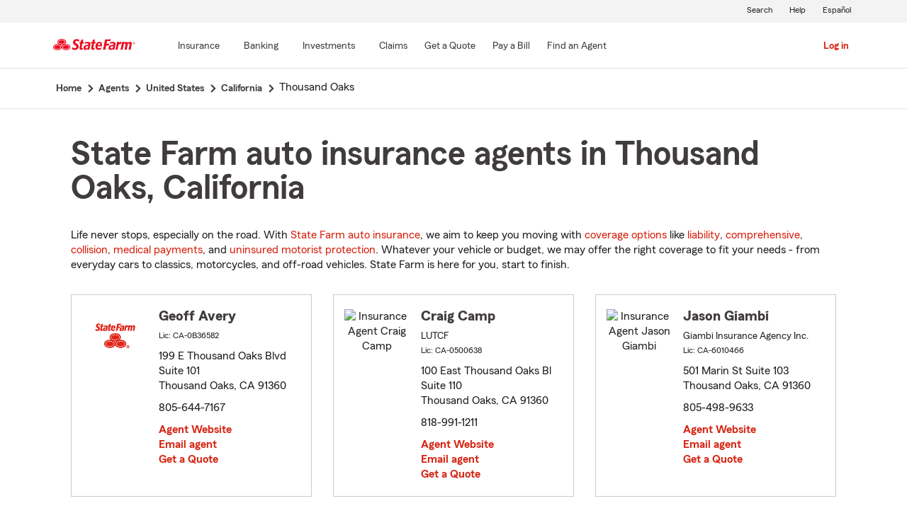

--- FILE ---
content_type: text/html;charset=UTF-8
request_url: https://www.statefarm.com/agent/us/ca/thousand-oaks
body_size: 6879
content:







	

	
		
		
		
		
		
		
		
	



	

	

	
	
	
		
		
	

	

	

	
	






<!DOCTYPE html>
<html lang="en-US">


	
	
	
	

	
	
	
		<head>
			<title>Thousand Oaks, California Insurance Agents</title>
			<meta http-equiv="Content-Type" content="text/html; charset=UTF-8">
			<meta name="viewport" content="initial-scale=1.0">

			


<link rel="stylesheet"
	href="https://maxcdn.bootstrapcdn.com/bootstrap/4.0.0-alpha.6/css/bootstrap.min.css"
	type="text/css">
<link rel="stylesheet"
	href="https://static1.st8fm.com/en_US/dxl-1x/prod/css/lib/normalize.css"
	type="text/css" />
<link rel="stylesheet"
	href="https://static1.st8fm.com/en_US/dxl-1x/prod/css/1x.core.css"
	type="text/css" />
	


<script type="text/javascript"
	src="https://cdn-pci.optimizely.com/js/8421581994.js"></script>
<script async src="https://invocation.deel.c1.statefarm/deel.js"
	referrerpolicy="no-referrer-when-downgrade"></script>
<!-- <script type="text/javascript"
	src="https://static1.st8fm.com/en_US/applications/b2c/js/lib/launchtms_min.js"></script>  -->
<script type="text/javascript"
	src="https://ajax.googleapis.com/ajax/libs/jquery/3.2.1/jquery.min.js" ></script>
<script type="text/javascript"
	src="https://cdnjs.cloudflare.com/ajax/libs/handlebars.js/4.0.6/handlebars.js" ></script>
<script type="text/javascript"
	src="https://static1.st8fm.com/en_US/dxl-1x/prod/js/1x.core.js"></script>
<script type="text/javascript"
	src="https://static1.st8fm.com/en_US/dxl-1x/prod/js/1x.client.js"></script>
<script type="text/javascript"
	src="https://maxcdn.bootstrapcdn.com/bootstrap/4.0.0/js/bootstrap.min.js"></script>

<script
	src="https://cdnjs.cloudflare.com/ajax/libs/jquery-migrate/3.0.0/jquery-migrate.min.js" ></script>
<script type="text/javascript"
	src="https://cdnjs.cloudflare.com/ajax/libs/jquery.lazy/1.7.6/jquery.lazy.min.js" ></script>
<script type="text/javascript"
	src="https://cdnjs.cloudflare.com/ajax/libs/jquery.lazy/1.7.6/jquery.lazy.plugins.min.js"></script>
<script type="text/javascript"
	src="https://static1.st8fm.com/en_US/dxl/js/min/util.min.js"></script>


			<link itemprop="url" rel="canonical" href="https://www.statefarm.com/agent/us/ca/thousand-oaks" />
			<link rel="alternate" href="https://es.statefarm.com/agent/us/ca/thousand-oaks" hreflang="es" />
			
			
			
			
			
			
			
			
			
			
				
				<meta name="description"
					content="Find a nearby Thousand Oaks, CA insurance agent and get a free quote today! Whatever your insurance needs in California, State Farm® is here to help life go right. " />
				
				

				<script>
					if (typeof dataLayer === "undefined") {
						window.dataLayer = {
							da : {}
						};
					}
					window.dataLayer.screenChannel = "agent-locator";
					window.dataLayer.screenId = "thousand-oaks-ca-insurance-agents";
				</script>
			
			
			
			
			<meta name="format-detection" content="telephone=no">
			


	
	
	
	
		<link href="https://static1.st8fm.com/en_US/applications/agent/sf.gd.aoi.agentlocatormicrosite.agent-ROSA-1.13.0/styles/locator.min.css" rel="stylesheet">
		<!-- <link href="/agent/styles/locator.css" rel="stylesheet"> -->
	


			<meta name="workgroup" content="wg3299"/>
		</head>
	


<body class="-oneX-body--primary" data-language="en">

	
		
		

		
		
		
			<header id="oneX-header" data-type="1x-header-unauth" data-limited="false"
				data-language-url="https://es.statefarm.com/agent/us/ca/thousand-oaks"></header>
				
			
		
			<section class="-oneX-breadcrumbs -oneX-container-fluid">
			<div>
			<nav aria-label="breadcrumb">
				<ul>
					<li>
						<a href="https://www.statefarm.com">
							<span class="-oneX-breadcrumbs-link-name">
								Home
							</span>
							<span class="-oneX-breadcrumbs-chevron"> </span>
						</a>
					</li>
					<li>
						<a href="https://www.statefarm.com/agent/">
							<span class="-oneX-breadcrumbs-link-name">
								Agents
							</span>
							<span class="-oneX-breadcrumbs-chevron"> </span>
						</a>
					</li>
					<li>
						<a href="https://www.statefarm.com/agent/us">
							<span class="-oneX-breadcrumbs-link-name">
								United States
							</span>
							<span class="-oneX-breadcrumbs-chevron"> </span>
						</a>
					</li>
					<li>
						<a href="https://www.statefarm.com/agent/us/ca">
							<span class="-oneX-breadcrumbs-link-name">
								California
							</span>
							<span class="-oneX-breadcrumbs-chevron"> </span>
						</a>
					</li>
					<li>
						<span aria-current="page">
							Thousand Oaks
						</span>
					</li>
				</ul>
			</nav>
			  </div>
			</section>

		
		
	
	
	<div id="main-content-container" class="-oneX-container  -oneX "
		role="main">
		



<div class="-oneX-container">
	
	

	





<script type='application/ld+json'>

	{
		"@context": "https://schema.org",
		"@type": "WebPage",
		"name": "State Farm auto insurance agents in Thousand Oaks, California",
		"url": "https://www.statefarm.com/agent/us/ca/thousand-oaks",
		"description": "Get an affordable car insurance quote from a state farm insurance agent in Thousand Oaks, California.",
		"publisher": {
			"@id": "https://www.statefarm.com/#organization"
		},
		"provider": {
			"@id": "https://www.statefarm.com/#organization"
		},
		"mainEntity": {
		  "@type": "ItemList",
		  "itemListElement": [
			
				{
				"@type": "InsuranceAgency",
				"@id": "https://www.statefarm.com/agent/us/ca/thousand-oaks/geoff-avery-tx7y450r2ak",
				"name": "Geoff Avery",
				"url": "https://www.statefarm.com/agent/us/ca/thousand-oaks/geoff-avery-tx7y450r2ak",
				"description": "Contact Thousand Oaks State Farm Agent Geoff Avery at 805-644-7167 for life, home, car insurance and more.",
				"address" : {
					"@type": "PostalAddress",
					"streetAddress": "199 E Thousand Oaks Blvd Suite 101",
					"addressLocality": "Thousand Oaks",
					"addressRegion": "CA",
					"postalCode": "91360",
					"addressCountry": "US"
				},
				"telephone" : "8056447167"
			},
			
				{
				"@type": "InsuranceAgency",
				"@id": "https://www.statefarm.com/agent/us/ca/thousand-oaks/craig-camp-5wm7b1ys000",
				"name": "Craig Camp",
				"url": "https://www.statefarm.com/agent/us/ca/thousand-oaks/craig-camp-5wm7b1ys000",
				"description": "Contact Thousand Oaks State Farm Agent Craig Camp at 818-991-1211 for life, home, car insurance and more.",
				"address" : {
					"@type": "PostalAddress",
					"streetAddress": "100 East Thousand Oaks Bl Suite 110",
					"addressLocality": "Thousand Oaks",
					"addressRegion": "CA",
					"postalCode": "91360",
					"addressCountry": "US"
				},
				"telephone" : "8189911211"
			},
			
				{
				"@type": "InsuranceAgency",
				"@id": "https://www.statefarm.com/agent/us/ca/thousand-oaks/jason-giambi-plv8h8r34al",
				"name": "Jason Giambi",
				"url": "https://www.statefarm.com/agent/us/ca/thousand-oaks/jason-giambi-plv8h8r34al",
				"description": "Contact Thousand Oaks State Farm Agent Jason Giambi at 805-498-9633 for life, home, car insurance and more.",
				"address" : {
					"@type": "PostalAddress",
					"streetAddress": "501 Marin St Suite 103 ",
					"addressLocality": "Thousand Oaks",
					"addressRegion": "CA",
					"postalCode": "91360",
					"addressCountry": "US"
				},
				"telephone" : "8054989633"
			},
			
				{
				"@type": "InsuranceAgency",
				"@id": "https://www.statefarm.com/agent/us/ca/thousand-oaks/mike-gusick-1npyk1ys000",
				"name": "Mike Gusick",
				"url": "https://www.statefarm.com/agent/us/ca/thousand-oaks/mike-gusick-1npyk1ys000",
				"description": "Contact Thousand Oaks State Farm Agent Mike Gusick at 805-497-9435 for life, home, car insurance and more.",
				"address" : {
					"@type": "PostalAddress",
					"streetAddress": "199 E Thousand Oaks Blvd Suite 101",
					"addressLocality": "Thousand Oaks",
					"addressRegion": "CA",
					"postalCode": "91360-5725",
					"addressCountry": "US"
				},
				"telephone" : "8054979435"
			},
			
				{
				"@type": "InsuranceAgency",
				"@id": "https://www.statefarm.com/agent/us/ca/thousand-oaks/cory-hancox-pq6n55pf6ak",
				"name": "Cory Hancox",
				"url": "https://www.statefarm.com/agent/us/ca/thousand-oaks/cory-hancox-pq6n55pf6ak",
				"description": "Contact Thousand Oaks State Farm Agent Cory Hancox at 805-728-1510 for life, home, car insurance and more.",
				"address" : {
					"@type": "PostalAddress",
					"streetAddress": "187 E Wilbur Road Suite 12 ",
					"addressLocality": "Thousand Oaks",
					"addressRegion": "CA",
					"postalCode": "91360-5572",
					"addressCountry": "US"
				},
				"telephone" : "8057281510"
			},
			
				{
				"@type": "InsuranceAgency",
				"@id": "https://www.statefarm.com/agent/us/ca/thousand-oaks/rick-hore-z03kp2jy000",
				"name": "Rick Hore",
				"url": "https://www.statefarm.com/agent/us/ca/thousand-oaks/rick-hore-z03kp2jy000",
				"description": "Contact Thousand Oaks State Farm Agent Rick Hore at 805-379-0100 for life, home, car insurance and more.",
				"address" : {
					"@type": "PostalAddress",
					"streetAddress": "2448 E Thousand Oaks Blvd ",
					"addressLocality": "Thousand Oaks",
					"addressRegion": "CA",
					"postalCode": "91362",
					"addressCountry": "US"
				},
				"telephone" : "8053790100"
			},
			
				{
				"@type": "InsuranceAgency",
				"@id": "https://www.statefarm.com/agent/us/ca/thousand-oaks/cary-runnells-zvsqj2wy000",
				"name": "Cary Runnells",
				"url": "https://www.statefarm.com/agent/us/ca/thousand-oaks/cary-runnells-zvsqj2wy000",
				"description": "Contact Thousand Oaks State Farm Agent Cary Runnells at 805-496-1951 for life, home, car insurance and more.",
				"address" : {
					"@type": "PostalAddress",
					"streetAddress": "100 E T O Blvd Suite 144 ",
					"addressLocality": "Thousand Oaks",
					"addressRegion": "CA",
					"postalCode": "91360-8126",
					"addressCountry": "US"
				},
				"telephone" : "8054961951"
			},
			
				{
				"@type": "InsuranceAgency",
				"@id": "https://www.statefarm.com/agent/us/ca/thousand-oaks/jessica-sawyer-55pvr8ylvge",
				"name": "Jessica Sawyer",
				"url": "https://www.statefarm.com/agent/us/ca/thousand-oaks/jessica-sawyer-55pvr8ylvge",
				"description": "Contact Thousand Oaks State Farm Agent Jessica Sawyer at 805-496-4508 for life, home, car insurance and more.",
				"address" : {
					"@type": "PostalAddress",
					"streetAddress": "175 E Wilbur Road Suite 102",
					"addressLocality": "Thousand Oaks",
					"addressRegion": "CA",
					"postalCode": "91360-7944",
					"addressCountry": "US"
				},
				"telephone" : "8054964508"
			},
			
				{
				"@type": "InsuranceAgency",
				"@id": "https://www.statefarm.com/agent/us/ca/thousand-oaks/kurt-weston-gft5h1ys000",
				"name": "Kurt Weston",
				"url": "https://www.statefarm.com/agent/us/ca/thousand-oaks/kurt-weston-gft5h1ys000",
				"description": "Contact Thousand Oaks State Farm Agent Kurt Weston at 805-492-3008 for life, home, car insurance and more.",
				"address" : {
					"@type": "PostalAddress",
					"streetAddress": "516 Pennsfield Pl #201 ",
					"addressLocality": "Thousand Oaks",
					"addressRegion": "CA",
					"postalCode": "91360",
					"addressCountry": "US"
				},
				"telephone" : "8054923008"
			},
			
				{
				"@type": "InsuranceAgency",
				"@id": "https://www.statefarm.com/agent/us/ca/thousand-oaks/reggie-williams-75wy01ys000",
				"name": "Reggie Williams",
				"url": "https://www.statefarm.com/agent/us/ca/thousand-oaks/reggie-williams-75wy01ys000",
				"description": "Contact Thousand Oaks State Farm Agent Reggie Williams at 805-493-2968 for life, home, car insurance and more.",
				"address" : {
					"@type": "PostalAddress",
					"streetAddress": "2667 N Moorpark Road Suite 104",
					"addressLocality": "Thousand Oaks",
					"addressRegion": "CA",
					"postalCode": "91360-3001",
					"addressCountry": "US"
				},
				"telephone" : "8054932968"
			},
			
				{
				"@type": "InsuranceAgency",
				"@id": "https://www.statefarm.com/agent/us/ca/thousand-oaks/janice-wilson-mz0001ys000",
				"name": "Janice Wilson",
				"url": "https://www.statefarm.com/agent/us/ca/thousand-oaks/janice-wilson-mz0001ys000",
				"description": "Contact Thousand Oaks State Farm Agent Janice Wilson at 805-374-1444 for life, home, car insurance and more.",
				"address" : {
					"@type": "PostalAddress",
					"streetAddress": "3262 Thousand Oaks Blvd Suite 206",
					"addressLocality": "Thousand Oaks",
					"addressRegion": "CA",
					"postalCode": "91362-5927",
					"addressCountry": "US"
				},
				"telephone" : "8053741444"
			}
			
		  ]
		},
		"breadcrumb":{
			"@type":"BreadcrumbList",
			"itemListElement":[
				{
					"@type":"ListItem",
					"position":1,
					"name":"Home",
					"item":"https://www.statefarm.com"
				},
				{
					"@type":"ListItem",
					"position":2,
					"name":"Agents",
					"item":"https://www.statefarm.com/agent/"
				},
				{
					"@type":"ListItem",
					"position":3,
					"name":"United States",
					"item":"https://www.statefarm.com/agent/us"
				},
				{
					"@type":"ListItem",
					"position":4,
					"name":"California",
					"item":"https://www.statefarm.com/agent/us/ca"
				},
				{
					"@type":"ListItem",
					"position":5,
					"name":"Thousand Oaks, California",
					"item":"https://www.statefarm.com/agent/us/ca/thousand-oaks"
				}
			]
		}    
	}

</script>



		<div id="agentListName" class="tenPixel-topSpace">
				<h1 id="AgentListTitle" style="margin-top: 40px;">State Farm auto insurance agents in Thousand Oaks, California</h1>
				<div style="margin-top: 24px;">
					<p>Life never stops, especially on the road. With <a href='https://www.statefarm.com/insurance/auto' class='-oneX-link--inline'>State Farm auto insurance</a>, we aim to keep you moving with <a href='https://www.statefarm.com/insurance/auto/coverage-options'  class='-oneX-link--inline'>coverage options</a> like <a href='https://www.statefarm.com/insurance/auto/coverage-options/liability-coverage'  class='-oneX-link--inline'>liability</a>, <a href='https://www.statefarm.com/insurance/auto/coverage-options/comprehensive-coverage'  class='-oneX-link--inline'>comprehensive</a>, <a href='https://www.statefarm.com/insurance/auto/coverage-options/collision-coverage'  class='-oneX-link--inline'>collision</a>, <a href='https://www.statefarm.com/insurance/auto/coverage-options/medical-payments-coverage'  class='-oneX-link--inline'>medical payments</a>, and <a href='https://www.statefarm.com/insurance/auto/coverage-options/uninsured-and-underinsured-coverage'  class='-oneX-link--inline'>uninsured motorist protection</a>. Whatever your vehicle or budget, we may offer the right coverage to fit your needs - from everyday cars to classics, motorcycles, and off-road vehicles. State Farm is here for you, start to finish.</p>
				</div>
		</div>

		<div class="-oneX-row">
			
				<div class="-oneX-col-xl-4 -oneX-col-lg-4 -oneX-col-md-6 -oneX-col-sm-12 paddingClass" >
					<div id="agent-details-W47CF5R2HAL" class="borderSeo">
						<div class="row-fluid twentyPixel-topSpace"></div>
						




<div class="assoc-id-class -oneX-row">
	<div class="-oneX-col-4 seo-photo-align">
		<img src="https://static2.st8fm.com/en_US/applications/agent_microsite/6.0.0/resources/Media/Photos/noPhoto.gif" class="agentPictureUrl"
			id="agentPictureUrl-TX7Y450R2AK"
			alt="Insurance Agent Geoff Avery" />
	</div>
	<div class="-oneX-col-7">
		<h2 class="-oneX-row -oneX-heading--h5">
			<b>Geoff Avery </b>
		</h2>
		<div class="-oneX-row -oneX-body--secondary ">
			
		</div>
		<div class="-oneX-row -oneX-body--secondary "></div>
		<div class="-oneX-row -oneX-body--tertiary">
			
				<div>Lic:
					CA-0B36582</div>
			
		</div>
		<div class="row-fluid tenPixel-topSpace"></div>

		<div class="hidden-phone">
			<div class="-oneX-row -oneX-body--primary">
				<div>199 E Thousand Oaks Blvd</div>
			</div>
			<div class="-oneX-row -oneX-body--primary">
				<div>Suite 101</div>
			</div>
			<div class="-oneX-row -oneX-body--primary">
				<div>Thousand Oaks,
					CA
					91360</div>
			</div>
		</div>

		<div class="visible-phone">
			<div class="-oneX-row -oneX-body--primary">
				
				
				<a class="-oneX-link--inline"
					href="https://www.statefarm.com/agent/us/ca/thousand-oaks/geoff-avery-tx7y450r2ak/map?officeAssociateId=W47CF5R2HAL&fromLocation=91360"
					target="_blank"> 199 E Thousand Oaks Blvd<br />
					Suite 101<br />
					Thousand Oaks,&nbsp;CA&nbsp;91360
					<span class="hide-offscreen"> opens in new window</span>
				</a>
			</div>
		</div>

		<div class="row-fluid tenPixel-topSpace"></div>

		<div class="-oneX-row -oneX-body--primary">
			
				<div class="hidden-phone">
					<div>805-644-7167</div>
				</div>
				<div class="visible-phone">
					<a class="-oneX-link--inline"
						href="tel:8056447167">805-644-7167</a>
				</div>
			
		</div>

		<div class="row-fluid tenPixel-topSpace"></div>

		
				
			<div class="-oneX-row -oneX-body--primary">
				<a href="https://www.statefarm.com/agent/us/ca/thousand-oaks/geoff-avery-tx7y450r2ak" target="_blank"
					title="Agent Website Geoff Avery"
					id="visitAgentSite-W47CF5R2HAL"
					class="-oneX-link--block">Agent Website</a>
			</div>
			<div class="seo-email-agent -oneX-row -oneX-body--primary">
				<a title="Email Agent Geoff Avery" 
					tabindex="0" role = "link"
					class="-oneX-link--block open-agent-email-link"
					data-associate-id="TX7Y450R2AK">Email agent</a>
			</div>
			<div class="-oneX-row -oneX-body--primary">
				<a href="https://www.statefarm.com/agent/us/ca/thousand-oaks/geoff-avery-tx7y450r2ak#quote-section" target="_blank"
					title="Get a Quote with Geoff Avery"
					id="getQuote-W47CF5R2HAL"
					class="-oneX-link--block">Get a Quote</a>
			</div>
		
		
		
			
			
				<div class="-oneX-row field-hidden-desktop -oneX-body--primary">
					<a href="sms:8056447167"
						title="Text Agent Geoff Avery"
						class="-oneX-link--block">Text Agent</a>
				</div>
			
		
	</div>
</div>

						<div class="row-fluid twentyPixel-topSpace"></div>
					</div>
				</div>
			
				<div class="-oneX-col-xl-4 -oneX-col-lg-4 -oneX-col-md-6 -oneX-col-sm-12 paddingClass" >
					<div id="agent-details-3XKPW4M49P5" class="borderSeo">
						<div class="row-fluid twentyPixel-topSpace"></div>
						




<div class="assoc-id-class -oneX-row">
	<div class="-oneX-col-4 seo-photo-align">
		<img src="https://ac2.st8fm.com/associate-photos/5/5WM7B1YS000/formalColorThumb.jpg" class="agentPictureUrl"
			id="agentPictureUrl-5WM7B1YS000"
			alt="Insurance Agent Craig Camp" />
	</div>
	<div class="-oneX-col-7">
		<h2 class="-oneX-row -oneX-heading--h5">
			<b>Craig Camp </b>
		</h2>
		<div class="-oneX-row -oneX-body--secondary ">
			
				
					LUTCF
			
		</div>
		<div class="-oneX-row -oneX-body--secondary "></div>
		<div class="-oneX-row -oneX-body--tertiary">
			
				<div>Lic:
					CA-0500638</div>
			
		</div>
		<div class="row-fluid tenPixel-topSpace"></div>

		<div class="hidden-phone">
			<div class="-oneX-row -oneX-body--primary">
				<div>100 East Thousand Oaks Bl</div>
			</div>
			<div class="-oneX-row -oneX-body--primary">
				<div>Suite 110</div>
			</div>
			<div class="-oneX-row -oneX-body--primary">
				<div>Thousand Oaks,
					CA
					91360</div>
			</div>
		</div>

		<div class="visible-phone">
			<div class="-oneX-row -oneX-body--primary">
				
				
				<a class="-oneX-link--inline"
					href="https://www.statefarm.com/agent/us/ca/thousand-oaks/craig-camp-5wm7b1ys000/map?officeAssociateId=3XKPW4M49P5&fromLocation=91360"
					target="_blank"> 100 East Thousand Oaks Bl<br />
					Suite 110<br />
					Thousand Oaks,&nbsp;CA&nbsp;91360
					<span class="hide-offscreen"> opens in new window</span>
				</a>
			</div>
		</div>

		<div class="row-fluid tenPixel-topSpace"></div>

		<div class="-oneX-row -oneX-body--primary">
			
				<div class="hidden-phone">
					<div>818-991-1211</div>
				</div>
				<div class="visible-phone">
					<a class="-oneX-link--inline"
						href="tel:8189911211">818-991-1211</a>
				</div>
			
		</div>

		<div class="row-fluid tenPixel-topSpace"></div>

		
				
			<div class="-oneX-row -oneX-body--primary">
				<a href="https://www.statefarm.com/agent/us/ca/thousand-oaks/craig-camp-5wm7b1ys000" target="_blank"
					title="Agent Website Craig Camp"
					id="visitAgentSite-3XKPW4M49P5"
					class="-oneX-link--block">Agent Website</a>
			</div>
			<div class="seo-email-agent -oneX-row -oneX-body--primary">
				<a title="Email Agent Craig Camp" 
					tabindex="0" role = "link"
					class="-oneX-link--block open-agent-email-link"
					data-associate-id="5WM7B1YS000">Email agent</a>
			</div>
			<div class="-oneX-row -oneX-body--primary">
				<a href="https://www.statefarm.com/agent/us/ca/thousand-oaks/craig-camp-5wm7b1ys000#quote-section" target="_blank"
					title="Get a Quote with Craig Camp"
					id="getQuote-3XKPW4M49P5"
					class="-oneX-link--block">Get a Quote</a>
			</div>
		
		
		
			
			
				<div class="-oneX-row field-hidden-desktop -oneX-body--primary">
					<a href="sms:8189911211"
						title="Text Agent Craig Camp"
						class="-oneX-link--block">Text Agent</a>
				</div>
			
		
	</div>
</div>

						<div class="row-fluid twentyPixel-topSpace"></div>
					</div>
				</div>
			
				<div class="-oneX-col-xl-4 -oneX-col-lg-4 -oneX-col-md-6 -oneX-col-sm-12 paddingClass" >
					<div id="agent-details-MN5B68TH7GE" class="borderSeo">
						<div class="row-fluid twentyPixel-topSpace"></div>
						




<div class="assoc-id-class -oneX-row">
	<div class="-oneX-col-4 seo-photo-align">
		<img src="https://ac1.st8fm.com/associate-photos/P/PLV8H8R34AL/formalColorThumb.jpg" class="agentPictureUrl"
			id="agentPictureUrl-PLV8H8R34AL"
			alt="Insurance Agent Jason Giambi" />
	</div>
	<div class="-oneX-col-7">
		<h2 class="-oneX-row -oneX-heading--h5">
			<b>Jason Giambi </b>
		</h2>
		<div class="-oneX-row -oneX-body--secondary ">
			
		</div>
		<div class="-oneX-row -oneX-body--secondary ">Giambi Insurance Agency Inc.</div>
		<div class="-oneX-row -oneX-body--tertiary">
			
				<div>Lic:
					CA-6010466</div>
			
		</div>
		<div class="row-fluid tenPixel-topSpace"></div>

		<div class="hidden-phone">
			<div class="-oneX-row -oneX-body--primary">
				<div>501 Marin St Suite 103</div>
			</div>
			<div class="-oneX-row -oneX-body--primary">
				<div></div>
			</div>
			<div class="-oneX-row -oneX-body--primary">
				<div>Thousand Oaks,
					CA
					91360</div>
			</div>
		</div>

		<div class="visible-phone">
			<div class="-oneX-row -oneX-body--primary">
				
				
				<a class="-oneX-link--inline"
					href="https://www.statefarm.com/agent/us/ca/thousand-oaks/jason-giambi-plv8h8r34al/map?officeAssociateId=MN5B68TH7GE&fromLocation=91360"
					target="_blank"> 501 Marin St Suite 103<br />
					Thousand Oaks,&nbsp;CA&nbsp;91360
					<span class="hide-offscreen"> opens in new window</span>
				</a>
			</div>
		</div>

		<div class="row-fluid tenPixel-topSpace"></div>

		<div class="-oneX-row -oneX-body--primary">
			
				<div class="hidden-phone">
					<div>805-498-9633</div>
				</div>
				<div class="visible-phone">
					<a class="-oneX-link--inline"
						href="tel:8054989633">805-498-9633</a>
				</div>
			
		</div>

		<div class="row-fluid tenPixel-topSpace"></div>

		
				
			<div class="-oneX-row -oneX-body--primary">
				<a href="https://www.statefarm.com/agent/us/ca/thousand-oaks/jason-giambi-plv8h8r34al" target="_blank"
					title="Agent Website Jason Giambi"
					id="visitAgentSite-MN5B68TH7GE"
					class="-oneX-link--block">Agent Website</a>
			</div>
			<div class="seo-email-agent -oneX-row -oneX-body--primary">
				<a title="Email Agent Jason Giambi" 
					tabindex="0" role = "link"
					class="-oneX-link--block open-agent-email-link"
					data-associate-id="PLV8H8R34AL">Email agent</a>
			</div>
			<div class="-oneX-row -oneX-body--primary">
				<a href="https://www.statefarm.com/agent/us/ca/thousand-oaks/jason-giambi-plv8h8r34al#quote-section" target="_blank"
					title="Get a Quote with Jason Giambi"
					id="getQuote-MN5B68TH7GE"
					class="-oneX-link--block">Get a Quote</a>
			</div>
		
		
		
			
			
				<div class="-oneX-row field-hidden-desktop -oneX-body--primary">
					<a href="sms:8054989633"
						title="Text Agent Jason Giambi"
						class="-oneX-link--block">Text Agent</a>
				</div>
			
		
	</div>
</div>

						<div class="row-fluid twentyPixel-topSpace"></div>
					</div>
				</div>
			
				<div class="-oneX-col-xl-4 -oneX-col-lg-4 -oneX-col-md-6 -oneX-col-sm-12 paddingClass" >
					<div id="agent-details-53TDV4M4NP5" class="borderSeo">
						<div class="row-fluid twentyPixel-topSpace"></div>
						




<div class="assoc-id-class -oneX-row">
	<div class="-oneX-col-4 seo-photo-align">
		<img src="https://ac2.st8fm.com/associate-photos/1/1NPYK1YS000/formalColorThumb.jpg" class="agentPictureUrl"
			id="agentPictureUrl-1NPYK1YS000"
			alt="Insurance Agent Mike Gusick" />
	</div>
	<div class="-oneX-col-7">
		<h2 class="-oneX-row -oneX-heading--h5">
			<b>Mike Gusick </b>
		</h2>
		<div class="-oneX-row -oneX-body--secondary ">
			
		</div>
		<div class="-oneX-row -oneX-body--secondary "></div>
		<div class="-oneX-row -oneX-body--tertiary">
			
				<div>Lic:
					CA-0465577</div>
			
		</div>
		<div class="row-fluid tenPixel-topSpace"></div>

		<div class="hidden-phone">
			<div class="-oneX-row -oneX-body--primary">
				<div>199 E Thousand Oaks Blvd</div>
			</div>
			<div class="-oneX-row -oneX-body--primary">
				<div>Suite 101</div>
			</div>
			<div class="-oneX-row -oneX-body--primary">
				<div>Thousand Oaks,
					CA
					91360-5725</div>
			</div>
		</div>

		<div class="visible-phone">
			<div class="-oneX-row -oneX-body--primary">
				
				
				<a class="-oneX-link--inline"
					href="https://www.statefarm.com/agent/us/ca/thousand-oaks/mike-gusick-1npyk1ys000/map?officeAssociateId=53TDV4M4NP5&fromLocation=91360-5725"
					target="_blank"> 199 E Thousand Oaks Blvd<br />
					Suite 101<br />
					Thousand Oaks,&nbsp;CA&nbsp;91360-5725
					<span class="hide-offscreen"> opens in new window</span>
				</a>
			</div>
		</div>

		<div class="row-fluid tenPixel-topSpace"></div>

		<div class="-oneX-row -oneX-body--primary">
			
				<div class="hidden-phone">
					<div>805-497-9435</div>
				</div>
				<div class="visible-phone">
					<a class="-oneX-link--inline"
						href="tel:8054979435">805-497-9435</a>
				</div>
			
		</div>

		<div class="row-fluid tenPixel-topSpace"></div>

		
				
			<div class="-oneX-row -oneX-body--primary">
				<a href="https://www.statefarm.com/agent/us/ca/thousand-oaks/mike-gusick-1npyk1ys000" target="_blank"
					title="Agent Website Mike Gusick"
					id="visitAgentSite-53TDV4M4NP5"
					class="-oneX-link--block">Agent Website</a>
			</div>
			<div class="seo-email-agent -oneX-row -oneX-body--primary">
				<a title="Email Agent Mike Gusick" 
					tabindex="0" role = "link"
					class="-oneX-link--block open-agent-email-link"
					data-associate-id="1NPYK1YS000">Email agent</a>
			</div>
			<div class="-oneX-row -oneX-body--primary">
				<a href="https://www.statefarm.com/agent/us/ca/thousand-oaks/mike-gusick-1npyk1ys000#quote-section" target="_blank"
					title="Get a Quote with Mike Gusick"
					id="getQuote-53TDV4M4NP5"
					class="-oneX-link--block">Get a Quote</a>
			</div>
		
		
		
			
			
				<div class="-oneX-row field-hidden-desktop -oneX-body--primary">
					<a href="sms:8054979435"
						title="Text Agent Mike Gusick"
						class="-oneX-link--block">Text Agent</a>
				</div>
			
		
	</div>
</div>

						<div class="row-fluid twentyPixel-topSpace"></div>
					</div>
				</div>
			
				<div class="-oneX-col-xl-4 -oneX-col-lg-4 -oneX-col-md-6 -oneX-col-sm-12 paddingClass" >
					<div id="agent-details-QC6Q89FRBAL" class="borderSeo">
						<div class="row-fluid twentyPixel-topSpace"></div>
						




<div class="assoc-id-class -oneX-row">
	<div class="-oneX-col-4 seo-photo-align">
		<img src="https://ac2.st8fm.com/associate-photos/P/PQ6N55PF6AK/formalColorThumb.jpg" class="agentPictureUrl"
			id="agentPictureUrl-PQ6N55PF6AK"
			alt="Insurance Agent Cory Hancox" />
	</div>
	<div class="-oneX-col-7">
		<h2 class="-oneX-row -oneX-heading--h5">
			<b>Cory Hancox </b>
		</h2>
		<div class="-oneX-row -oneX-body--secondary ">
			
				
					CPCU®
			
		</div>
		<div class="-oneX-row -oneX-body--secondary ">Hancox Insurance Agency Inc</div>
		<div class="-oneX-row -oneX-body--tertiary">
			
				<div>Lic:
					CA-6004557</div>
			
		</div>
		<div class="row-fluid tenPixel-topSpace"></div>

		<div class="hidden-phone">
			<div class="-oneX-row -oneX-body--primary">
				<div>187 E Wilbur Road Suite 12</div>
			</div>
			<div class="-oneX-row -oneX-body--primary">
				<div></div>
			</div>
			<div class="-oneX-row -oneX-body--primary">
				<div>Thousand Oaks,
					CA
					91360-5572</div>
			</div>
		</div>

		<div class="visible-phone">
			<div class="-oneX-row -oneX-body--primary">
				
				
				<a class="-oneX-link--inline"
					href="https://www.statefarm.com/agent/us/ca/thousand-oaks/cory-hancox-pq6n55pf6ak/map?officeAssociateId=QC6Q89FRBAL&fromLocation=91360-5572"
					target="_blank"> 187 E Wilbur Road Suite 12<br />
					Thousand Oaks,&nbsp;CA&nbsp;91360-5572
					<span class="hide-offscreen"> opens in new window</span>
				</a>
			</div>
		</div>

		<div class="row-fluid tenPixel-topSpace"></div>

		<div class="-oneX-row -oneX-body--primary">
			
				<div class="hidden-phone">
					<div>805-728-1510</div>
				</div>
				<div class="visible-phone">
					<a class="-oneX-link--inline"
						href="tel:8057281510">805-728-1510</a>
				</div>
			
		</div>

		<div class="row-fluid tenPixel-topSpace"></div>

		
				
			<div class="-oneX-row -oneX-body--primary">
				<a href="https://www.statefarm.com/agent/us/ca/thousand-oaks/cory-hancox-pq6n55pf6ak" target="_blank"
					title="Agent Website Cory Hancox"
					id="visitAgentSite-QC6Q89FRBAL"
					class="-oneX-link--block">Agent Website</a>
			</div>
			<div class="seo-email-agent -oneX-row -oneX-body--primary">
				<a title="Email Agent Cory Hancox" 
					tabindex="0" role = "link"
					class="-oneX-link--block open-agent-email-link"
					data-associate-id="PQ6N55PF6AK">Email agent</a>
			</div>
			<div class="-oneX-row -oneX-body--primary">
				<a href="https://www.statefarm.com/agent/us/ca/thousand-oaks/cory-hancox-pq6n55pf6ak#quote-section" target="_blank"
					title="Get a Quote with Cory Hancox"
					id="getQuote-QC6Q89FRBAL"
					class="-oneX-link--block">Get a Quote</a>
			</div>
		
		
		
			
			
				<div class="-oneX-row field-hidden-desktop -oneX-body--primary">
					<a href="sms:8057281510"
						title="Text Agent Cory Hancox"
						class="-oneX-link--block">Text Agent</a>
				</div>
			
		
	</div>
</div>

						<div class="row-fluid twentyPixel-topSpace"></div>
					</div>
				</div>
			
				<div class="-oneX-col-xl-4 -oneX-col-lg-4 -oneX-col-md-6 -oneX-col-sm-12 paddingClass" >
					<div id="agent-details-V3L9B4M44P5" class="borderSeo">
						<div class="row-fluid twentyPixel-topSpace"></div>
						




<div class="assoc-id-class -oneX-row">
	<div class="-oneX-col-4 seo-photo-align">
		<img src="https://ac1.st8fm.com/associate-photos/Z/Z03KP2JY000/formalColorThumb.jpg" class="agentPictureUrl"
			id="agentPictureUrl-Z03KP2JY000"
			alt="Insurance Agent Rick Hore" />
	</div>
	<div class="-oneX-col-7">
		<h2 class="-oneX-row -oneX-heading--h5">
			<b>Rick Hore </b>
		</h2>
		<div class="-oneX-row -oneX-body--secondary ">
			
		</div>
		<div class="-oneX-row -oneX-body--secondary ">Rick Hore Ins Fin Svcs Inc</div>
		<div class="-oneX-row -oneX-body--tertiary">
			
				<div>Lic:
					CA-0E89979</div>
			
		</div>
		<div class="row-fluid tenPixel-topSpace"></div>

		<div class="hidden-phone">
			<div class="-oneX-row -oneX-body--primary">
				<div>2448 E Thousand Oaks Blvd</div>
			</div>
			<div class="-oneX-row -oneX-body--primary">
				<div></div>
			</div>
			<div class="-oneX-row -oneX-body--primary">
				<div>Thousand Oaks,
					CA
					91362</div>
			</div>
		</div>

		<div class="visible-phone">
			<div class="-oneX-row -oneX-body--primary">
				
				
				<a class="-oneX-link--inline"
					href="https://www.statefarm.com/agent/us/ca/thousand-oaks/rick-hore-z03kp2jy000/map?officeAssociateId=V3L9B4M44P5&fromLocation=91362"
					target="_blank"> 2448 E Thousand Oaks Blvd<br />
					Thousand Oaks,&nbsp;CA&nbsp;91362
					<span class="hide-offscreen"> opens in new window</span>
				</a>
			</div>
		</div>

		<div class="row-fluid tenPixel-topSpace"></div>

		<div class="-oneX-row -oneX-body--primary">
			
				<div class="hidden-phone">
					<div>805-379-0100</div>
				</div>
				<div class="visible-phone">
					<a class="-oneX-link--inline"
						href="tel:8053790100">805-379-0100</a>
				</div>
			
		</div>

		<div class="row-fluid tenPixel-topSpace"></div>

		
				
			<div class="-oneX-row -oneX-body--primary">
				<a href="https://www.statefarm.com/agent/us/ca/thousand-oaks/rick-hore-z03kp2jy000" target="_blank"
					title="Agent Website Rick Hore"
					id="visitAgentSite-V3L9B4M44P5"
					class="-oneX-link--block">Agent Website</a>
			</div>
			<div class="seo-email-agent -oneX-row -oneX-body--primary">
				<a title="Email Agent Rick Hore" 
					tabindex="0" role = "link"
					class="-oneX-link--block open-agent-email-link"
					data-associate-id="Z03KP2JY000">Email agent</a>
			</div>
			<div class="-oneX-row -oneX-body--primary">
				<a href="https://www.statefarm.com/agent/us/ca/thousand-oaks/rick-hore-z03kp2jy000#quote-section" target="_blank"
					title="Get a Quote with Rick Hore"
					id="getQuote-V3L9B4M44P5"
					class="-oneX-link--block">Get a Quote</a>
			</div>
		
		
		
			
			
				<div class="-oneX-row field-hidden-desktop -oneX-body--primary">
					<a href="sms:8053790100"
						title="Text Agent Rick Hore"
						class="-oneX-link--block">Text Agent</a>
				</div>
			
		
	</div>
</div>

						<div class="row-fluid twentyPixel-topSpace"></div>
					</div>
				</div>
			
				<div class="-oneX-col-xl-4 -oneX-col-lg-4 -oneX-col-md-6 -oneX-col-sm-12 paddingClass" >
					<div id="agent-details-H41DY4M46P5" class="borderSeo">
						<div class="row-fluid twentyPixel-topSpace"></div>
						




<div class="assoc-id-class -oneX-row">
	<div class="-oneX-col-4 seo-photo-align">
		<img src="https://ac2.st8fm.com/associate-photos/Z/ZVSQJ2WY000/formalColorThumb.jpg" class="agentPictureUrl"
			id="agentPictureUrl-ZVSQJ2WY000"
			alt="Insurance Agent Cary Runnells" />
	</div>
	<div class="-oneX-col-7">
		<h2 class="-oneX-row -oneX-heading--h5">
			<b>Cary Runnells </b>
		</h2>
		<div class="-oneX-row -oneX-body--secondary ">
			
				
					ChFC®
					, CLU®
					, RICP®
			
		</div>
		<div class="-oneX-row -oneX-body--secondary ">Runnells Ins and Fin Svcs Inc</div>
		<div class="-oneX-row -oneX-body--tertiary">
			
				<div>Lic:
					CA-6000718</div>
			
		</div>
		<div class="row-fluid tenPixel-topSpace"></div>

		<div class="hidden-phone">
			<div class="-oneX-row -oneX-body--primary">
				<div>100 E T O Blvd Suite 144</div>
			</div>
			<div class="-oneX-row -oneX-body--primary">
				<div></div>
			</div>
			<div class="-oneX-row -oneX-body--primary">
				<div>Thousand Oaks,
					CA
					91360-8126</div>
			</div>
		</div>

		<div class="visible-phone">
			<div class="-oneX-row -oneX-body--primary">
				
				
				<a class="-oneX-link--inline"
					href="https://www.statefarm.com/agent/us/ca/thousand-oaks/cary-runnells-zvsqj2wy000/map?officeAssociateId=H41DY4M46P5&fromLocation=91360-8126"
					target="_blank"> 100 E T O Blvd Suite 144<br />
					Thousand Oaks,&nbsp;CA&nbsp;91360-8126
					<span class="hide-offscreen"> opens in new window</span>
				</a>
			</div>
		</div>

		<div class="row-fluid tenPixel-topSpace"></div>

		<div class="-oneX-row -oneX-body--primary">
			
				<div class="hidden-phone">
					<div>805-496-1951</div>
				</div>
				<div class="visible-phone">
					<a class="-oneX-link--inline"
						href="tel:8054961951">805-496-1951</a>
				</div>
			
		</div>

		<div class="row-fluid tenPixel-topSpace"></div>

		
				
			<div class="-oneX-row -oneX-body--primary">
				<a href="https://www.statefarm.com/agent/us/ca/thousand-oaks/cary-runnells-zvsqj2wy000" target="_blank"
					title="Agent Website Cary Runnells"
					id="visitAgentSite-H41DY4M46P5"
					class="-oneX-link--block">Agent Website</a>
			</div>
			<div class="seo-email-agent -oneX-row -oneX-body--primary">
				<a title="Email Agent Cary Runnells" 
					tabindex="0" role = "link"
					class="-oneX-link--block open-agent-email-link"
					data-associate-id="ZVSQJ2WY000">Email agent</a>
			</div>
			<div class="-oneX-row -oneX-body--primary">
				<a href="https://www.statefarm.com/agent/us/ca/thousand-oaks/cary-runnells-zvsqj2wy000#quote-section" target="_blank"
					title="Get a Quote with Cary Runnells"
					id="getQuote-H41DY4M46P5"
					class="-oneX-link--block">Get a Quote</a>
			</div>
		
		
		
			
			
				<div class="-oneX-row field-hidden-desktop -oneX-body--primary">
					<a href="sms:8054961951"
						title="Text Agent Cary Runnells"
						class="-oneX-link--block">Text Agent</a>
				</div>
			
		
	</div>
</div>

						<div class="row-fluid twentyPixel-topSpace"></div>
					</div>
				</div>
			
				<div class="-oneX-col-xl-4 -oneX-col-lg-4 -oneX-col-md-6 -oneX-col-sm-12 paddingClass" >
					<div id="agent-details-1GL5R921SGF" class="borderSeo">
						<div class="row-fluid twentyPixel-topSpace"></div>
						




<div class="assoc-id-class -oneX-row">
	<div class="-oneX-col-4 seo-photo-align">
		<img src="https://ac2.st8fm.com/associate-photos/5/55PVR8YLVGE/formalColorThumb.jpg" class="agentPictureUrl"
			id="agentPictureUrl-55PVR8YLVGE"
			alt="Insurance Agent Jessica Sawyer" />
	</div>
	<div class="-oneX-col-7">
		<h2 class="-oneX-row -oneX-heading--h5">
			<b>Jessica Sawyer </b>
		</h2>
		<div class="-oneX-row -oneX-body--secondary ">
			
		</div>
		<div class="-oneX-row -oneX-body--secondary ">Jessica Sawyer Ins Agency Inc</div>
		<div class="-oneX-row -oneX-body--tertiary">
			
				<div>Lic:
					CA-6007059</div>
			
		</div>
		<div class="row-fluid tenPixel-topSpace"></div>

		<div class="hidden-phone">
			<div class="-oneX-row -oneX-body--primary">
				<div>175 E Wilbur Road</div>
			</div>
			<div class="-oneX-row -oneX-body--primary">
				<div>Suite 102</div>
			</div>
			<div class="-oneX-row -oneX-body--primary">
				<div>Thousand Oaks,
					CA
					91360-7944</div>
			</div>
		</div>

		<div class="visible-phone">
			<div class="-oneX-row -oneX-body--primary">
				
				
				<a class="-oneX-link--inline"
					href="https://www.statefarm.com/agent/us/ca/thousand-oaks/jessica-sawyer-55pvr8ylvge/map?officeAssociateId=1GL5R921SGF&fromLocation=91360-7944"
					target="_blank"> 175 E Wilbur Road<br />
					Suite 102<br />
					Thousand Oaks,&nbsp;CA&nbsp;91360-7944
					<span class="hide-offscreen"> opens in new window</span>
				</a>
			</div>
		</div>

		<div class="row-fluid tenPixel-topSpace"></div>

		<div class="-oneX-row -oneX-body--primary">
			
				<div class="hidden-phone">
					<div>805-496-4508</div>
				</div>
				<div class="visible-phone">
					<a class="-oneX-link--inline"
						href="tel:8054964508">805-496-4508</a>
				</div>
			
		</div>

		<div class="row-fluid tenPixel-topSpace"></div>

		
				
			<div class="-oneX-row -oneX-body--primary">
				<a href="https://www.statefarm.com/agent/us/ca/thousand-oaks/jessica-sawyer-55pvr8ylvge" target="_blank"
					title="Agent Website Jessica Sawyer"
					id="visitAgentSite-1GL5R921SGF"
					class="-oneX-link--block">Agent Website</a>
			</div>
			<div class="seo-email-agent -oneX-row -oneX-body--primary">
				<a title="Email Agent Jessica Sawyer" 
					tabindex="0" role = "link"
					class="-oneX-link--block open-agent-email-link"
					data-associate-id="55PVR8YLVGE">Email agent</a>
			</div>
			<div class="-oneX-row -oneX-body--primary">
				<a href="https://www.statefarm.com/agent/us/ca/thousand-oaks/jessica-sawyer-55pvr8ylvge#quote-section" target="_blank"
					title="Get a Quote with Jessica Sawyer"
					id="getQuote-1GL5R921SGF"
					class="-oneX-link--block">Get a Quote</a>
			</div>
		
		
		
			
			
				<div class="-oneX-row field-hidden-desktop -oneX-body--primary">
					<a href="sms:8054964508"
						title="Text Agent Jessica Sawyer"
						class="-oneX-link--block">Text Agent</a>
				</div>
			
		
	</div>
</div>

						<div class="row-fluid twentyPixel-topSpace"></div>
					</div>
				</div>
			
				<div class="-oneX-col-xl-4 -oneX-col-lg-4 -oneX-col-md-6 -oneX-col-sm-12 paddingClass" >
					<div id="agent-details-SRKWF4M4TP5" class="borderSeo">
						<div class="row-fluid twentyPixel-topSpace"></div>
						




<div class="assoc-id-class -oneX-row">
	<div class="-oneX-col-4 seo-photo-align">
		<img src="https://ac2.st8fm.com/associate-photos/G/GFT5H1YS000/formalColorThumb.jpg" class="agentPictureUrl"
			id="agentPictureUrl-GFT5H1YS000"
			alt="Insurance Agent Kurt Weston" />
	</div>
	<div class="-oneX-col-7">
		<h2 class="-oneX-row -oneX-heading--h5">
			<b>Kurt Weston </b>
		</h2>
		<div class="-oneX-row -oneX-body--secondary ">
			
				
					CASL®
					, ChFC®
					, CLU®
					, RICP®
			
		</div>
		<div class="-oneX-row -oneX-body--secondary "></div>
		<div class="-oneX-row -oneX-body--tertiary">
			
				<div>Lic:
					CA-0739407</div>
			
		</div>
		<div class="row-fluid tenPixel-topSpace"></div>

		<div class="hidden-phone">
			<div class="-oneX-row -oneX-body--primary">
				<div>516 Pennsfield Pl #201</div>
			</div>
			<div class="-oneX-row -oneX-body--primary">
				<div></div>
			</div>
			<div class="-oneX-row -oneX-body--primary">
				<div>Thousand Oaks,
					CA
					91360</div>
			</div>
		</div>

		<div class="visible-phone">
			<div class="-oneX-row -oneX-body--primary">
				
				
				<a class="-oneX-link--inline"
					href="https://www.statefarm.com/agent/us/ca/thousand-oaks/kurt-weston-gft5h1ys000/map?officeAssociateId=SRKWF4M4TP5&fromLocation=91360"
					target="_blank"> 516 Pennsfield Pl #201<br />
					Thousand Oaks,&nbsp;CA&nbsp;91360
					<span class="hide-offscreen"> opens in new window</span>
				</a>
			</div>
		</div>

		<div class="row-fluid tenPixel-topSpace"></div>

		<div class="-oneX-row -oneX-body--primary">
			
				<div class="hidden-phone">
					<div>805-492-3008</div>
				</div>
				<div class="visible-phone">
					<a class="-oneX-link--inline"
						href="tel:8054923008">805-492-3008</a>
				</div>
			
		</div>

		<div class="row-fluid tenPixel-topSpace"></div>

		
				
			<div class="-oneX-row -oneX-body--primary">
				<a href="https://www.statefarm.com/agent/us/ca/thousand-oaks/kurt-weston-gft5h1ys000" target="_blank"
					title="Agent Website Kurt Weston"
					id="visitAgentSite-SRKWF4M4TP5"
					class="-oneX-link--block">Agent Website</a>
			</div>
			<div class="seo-email-agent -oneX-row -oneX-body--primary">
				<a title="Email Agent Kurt Weston" 
					tabindex="0" role = "link"
					class="-oneX-link--block open-agent-email-link"
					data-associate-id="GFT5H1YS000">Email agent</a>
			</div>
			<div class="-oneX-row -oneX-body--primary">
				<a href="https://www.statefarm.com/agent/us/ca/thousand-oaks/kurt-weston-gft5h1ys000#quote-section" target="_blank"
					title="Get a Quote with Kurt Weston"
					id="getQuote-SRKWF4M4TP5"
					class="-oneX-link--block">Get a Quote</a>
			</div>
		
		
		
			
			
				<div class="-oneX-row field-hidden-desktop -oneX-body--primary">
					<a href="sms:8054923008"
						title="Text Agent Kurt Weston"
						class="-oneX-link--block">Text Agent</a>
				</div>
			
		
	</div>
</div>

						<div class="row-fluid twentyPixel-topSpace"></div>
					</div>
				</div>
			
				<div class="-oneX-col-xl-4 -oneX-col-lg-4 -oneX-col-md-6 -oneX-col-sm-12 paddingClass" >
					<div id="agent-details-QBJP44M4QP5" class="borderSeo">
						<div class="row-fluid twentyPixel-topSpace"></div>
						




<div class="assoc-id-class -oneX-row">
	<div class="-oneX-col-4 seo-photo-align">
		<img src="https://ac2.st8fm.com/associate-photos/7/75WY01YS000/formalColorThumb.jpg" class="agentPictureUrl"
			id="agentPictureUrl-75WY01YS000"
			alt="Insurance Agent Reggie Williams" />
	</div>
	<div class="-oneX-col-7">
		<h2 class="-oneX-row -oneX-heading--h5">
			<b>Reggie Williams </b>
		</h2>
		<div class="-oneX-row -oneX-body--secondary ">
			
		</div>
		<div class="-oneX-row -oneX-body--secondary "></div>
		<div class="-oneX-row -oneX-body--tertiary">
			
				<div>Lic:
					CA-0608716</div>
			
		</div>
		<div class="row-fluid tenPixel-topSpace"></div>

		<div class="hidden-phone">
			<div class="-oneX-row -oneX-body--primary">
				<div>2667 N Moorpark Road</div>
			</div>
			<div class="-oneX-row -oneX-body--primary">
				<div>Suite 104</div>
			</div>
			<div class="-oneX-row -oneX-body--primary">
				<div>Thousand Oaks,
					CA
					91360-3001</div>
			</div>
		</div>

		<div class="visible-phone">
			<div class="-oneX-row -oneX-body--primary">
				
				
				<a class="-oneX-link--inline"
					href="https://www.statefarm.com/agent/us/ca/thousand-oaks/reggie-williams-75wy01ys000/map?officeAssociateId=QBJP44M4QP5&fromLocation=91360-3001"
					target="_blank"> 2667 N Moorpark Road<br />
					Suite 104<br />
					Thousand Oaks,&nbsp;CA&nbsp;91360-3001
					<span class="hide-offscreen"> opens in new window</span>
				</a>
			</div>
		</div>

		<div class="row-fluid tenPixel-topSpace"></div>

		<div class="-oneX-row -oneX-body--primary">
			
				<div class="hidden-phone">
					<div>805-493-2968</div>
				</div>
				<div class="visible-phone">
					<a class="-oneX-link--inline"
						href="tel:8054932968">805-493-2968</a>
				</div>
			
		</div>

		<div class="row-fluid tenPixel-topSpace"></div>

		
				
			<div class="-oneX-row -oneX-body--primary">
				<a href="https://www.statefarm.com/agent/us/ca/thousand-oaks/reggie-williams-75wy01ys000" target="_blank"
					title="Agent Website Reggie Williams"
					id="visitAgentSite-QBJP44M4QP5"
					class="-oneX-link--block">Agent Website</a>
			</div>
			<div class="seo-email-agent -oneX-row -oneX-body--primary">
				<a title="Email Agent Reggie Williams" 
					tabindex="0" role = "link"
					class="-oneX-link--block open-agent-email-link"
					data-associate-id="75WY01YS000">Email agent</a>
			</div>
			<div class="-oneX-row -oneX-body--primary">
				<a href="https://www.statefarm.com/agent/us/ca/thousand-oaks/reggie-williams-75wy01ys000#quote-section" target="_blank"
					title="Get a Quote with Reggie Williams"
					id="getQuote-QBJP44M4QP5"
					class="-oneX-link--block">Get a Quote</a>
			</div>
		
		
		
			
			
		
	</div>
</div>

						<div class="row-fluid twentyPixel-topSpace"></div>
					</div>
				</div>
			
				<div class="-oneX-col-xl-4 -oneX-col-lg-4 -oneX-col-md-6 -oneX-col-sm-12 paddingClass" >
					<div id="agent-details-6WHGN4M4DP5" class="borderSeo">
						<div class="row-fluid twentyPixel-topSpace"></div>
						




<div class="assoc-id-class -oneX-row">
	<div class="-oneX-col-4 seo-photo-align">
		<img src="https://ac1.st8fm.com/associate-photos/M/MZ0001YS000/formalColorThumb.jpg" class="agentPictureUrl"
			id="agentPictureUrl-MZ0001YS000"
			alt="Insurance Agent Janice Wilson" />
	</div>
	<div class="-oneX-col-7">
		<h2 class="-oneX-row -oneX-heading--h5">
			<b>Janice Wilson </b>
		</h2>
		<div class="-oneX-row -oneX-body--secondary ">
			
		</div>
		<div class="-oneX-row -oneX-body--secondary "></div>
		<div class="-oneX-row -oneX-body--tertiary">
			
				<div>Lic:
					CA-0755704</div>
			
		</div>
		<div class="row-fluid tenPixel-topSpace"></div>

		<div class="hidden-phone">
			<div class="-oneX-row -oneX-body--primary">
				<div>3262 Thousand Oaks Blvd</div>
			</div>
			<div class="-oneX-row -oneX-body--primary">
				<div>Suite 206</div>
			</div>
			<div class="-oneX-row -oneX-body--primary">
				<div>Thousand Oaks,
					CA
					91362-5927</div>
			</div>
		</div>

		<div class="visible-phone">
			<div class="-oneX-row -oneX-body--primary">
				
				
				<a class="-oneX-link--inline"
					href="https://www.statefarm.com/agent/us/ca/thousand-oaks/janice-wilson-mz0001ys000/map?officeAssociateId=6WHGN4M4DP5&fromLocation=91362-5927"
					target="_blank"> 3262 Thousand Oaks Blvd<br />
					Suite 206<br />
					Thousand Oaks,&nbsp;CA&nbsp;91362-5927
					<span class="hide-offscreen"> opens in new window</span>
				</a>
			</div>
		</div>

		<div class="row-fluid tenPixel-topSpace"></div>

		<div class="-oneX-row -oneX-body--primary">
			
				<div class="hidden-phone">
					<div>805-374-1444</div>
				</div>
				<div class="visible-phone">
					<a class="-oneX-link--inline"
						href="tel:8053741444">805-374-1444</a>
				</div>
			
		</div>

		<div class="row-fluid tenPixel-topSpace"></div>

		
				
			<div class="-oneX-row -oneX-body--primary">
				<a href="https://www.statefarm.com/agent/us/ca/thousand-oaks/janice-wilson-mz0001ys000" target="_blank"
					title="Agent Website Janice Wilson"
					id="visitAgentSite-6WHGN4M4DP5"
					class="-oneX-link--block">Agent Website</a>
			</div>
			<div class="seo-email-agent -oneX-row -oneX-body--primary">
				<a title="Email Agent Janice Wilson" 
					tabindex="0" role = "link"
					class="-oneX-link--block open-agent-email-link"
					data-associate-id="MZ0001YS000">Email agent</a>
			</div>
			<div class="-oneX-row -oneX-body--primary">
				<a href="https://www.statefarm.com/agent/us/ca/thousand-oaks/janice-wilson-mz0001ys000#quote-section" target="_blank"
					title="Get a Quote with Janice Wilson"
					id="getQuote-6WHGN4M4DP5"
					class="-oneX-link--block">Get a Quote</a>
			</div>
		
		
		
			
			
				<div class="-oneX-row field-hidden-desktop -oneX-body--primary">
					<a href="sms:8053741444"
						title="Text Agent Janice Wilson"
						class="-oneX-link--block">Text Agent</a>
				</div>
			
		
	</div>
</div>

						<div class="row-fluid twentyPixel-topSpace"></div>
					</div>
				</div>
			

			<input name="contextPath" id="contextPath"
				value="/agent" type="hidden">

			<div id="currentPageId ">
				<input name="currentPage" id="agentListPage" value="agentListPage"
					type="hidden">
			</div>
		</div>

		<div class="tenPixel-topSpace" style="margin-top: 40px;">
			<h2 class="-oneX-heading--h4">Home & Property Insurance in Thousand Oaks, California</h2>
			<div style="margin-top: 24px;">
				<p>Whether you rent or own a home in California, State Farm helps protect the place you love with <a href='https://www.statefarm.com/insurance/homeowners'  class='-oneX-link--inline'>home and property insurance</a>. Homeowners insurance helps covers losses from wind, hail, lightning, and more. <a href='https://www.statefarm.com/insurance/condo-unit-owners'  class='-oneX-link--inline'>Condo owners insurance</a> can help protect their units from theft and fire, while <a href='https://www.statefarm.com/insurance/renters'  class='-oneX-link--inline'>renters insurance</a> can help safeguard belongings like smartphones and furniture.</p><p><a href='https://www.statefarm.com/insurance/bundling'  class='-oneX-link--inline'>Bundle your State Farm auto insurance</a> with a home or renters policy and you could save <sup>1</sup>. Get a quote today and see your options.</p>
			</div>
		</div>

		<div class="tenPixel-topSpace -oneX-body--footnote" style="margin-top: 40px;">
			<hr/>
			<div style="margin-top: 40px;">
				<p><sup>1</sup> Customers may always choose to purchase only one policy, but the discount for two or more purchases of different lines of insurance will not then apply. Savings, discount names, percentages, availability and eligibility may vary by state.</p><p>Please remember that the preceding descriptions contain only a general description of available coverages and are not a statement of contract. All coverages are subject to all policy provisions and applicable endorsements. Coverage options may vary by state. To learn more about auto insurance coverage in your state, find a <a href='https://www.statefarm.com/agent'  class='-oneX-link--inline'>State Farm agent</a>.</p><p>Discounts and their availability may vary by state and eligibility requirements. Not all vehicles or drivers are eligible for discounts.</p><p>State Farm Mutual Automobile Insurance Company<br/>State Farm Indemnity Company<br/>Bloomington, IL</p><p>State Farm County Mutual Insurance Company of Texas<br/>Richardson, TX</p><p>State Farm Fire and Casualty Company<br/>State Farm General Insurance Company<br/>Bloomington, IL</p><p>State Farm Florida Insurance Company<br/>Tallahassee, FL</p><p>State Farm Lloyds<br/>Richardson, TX</p>
			</div>
		</div>		
</div>

	</div>
	
		
		
			<footer data-type="1x-footer"></footer>
		
	
	











	<script type="text/javascript"
		src="https://static1.st8fm.com/en_US/applications/agent/sf.gd.aoi.agentlocatormicrosite.agent-ROSA-1.13.0/scripts/standardSearch.min.js"></script>

</body>
</html>
